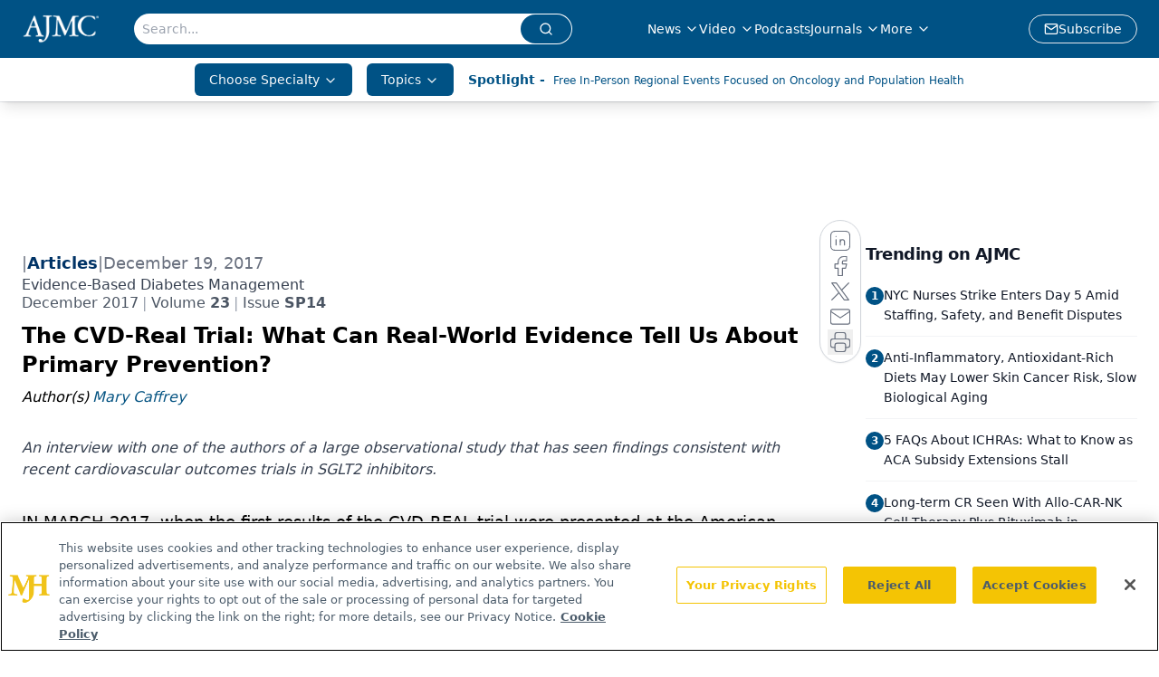

--- FILE ---
content_type: text/html; charset=utf-8
request_url: https://www.google.com/recaptcha/api2/aframe
body_size: 175
content:
<!DOCTYPE HTML><html><head><meta http-equiv="content-type" content="text/html; charset=UTF-8"></head><body><script nonce="MIkybPryRKPPZNWneQUICg">/** Anti-fraud and anti-abuse applications only. See google.com/recaptcha */ try{var clients={'sodar':'https://pagead2.googlesyndication.com/pagead/sodar?'};window.addEventListener("message",function(a){try{if(a.source===window.parent){var b=JSON.parse(a.data);var c=clients[b['id']];if(c){var d=document.createElement('img');d.src=c+b['params']+'&rc='+(localStorage.getItem("rc::a")?sessionStorage.getItem("rc::b"):"");window.document.body.appendChild(d);sessionStorage.setItem("rc::e",parseInt(sessionStorage.getItem("rc::e")||0)+1);localStorage.setItem("rc::h",'1768811403597');}}}catch(b){}});window.parent.postMessage("_grecaptcha_ready", "*");}catch(b){}</script></body></html>

--- FILE ---
content_type: application/javascript
request_url: https://api.lightboxcdn.com/z9gd/43371/www.ajmc.com/jsonp/z?cb=1768811392464&dre=l&callback=jQuery112408202931748427993_1768811392455&_=1768811392456
body_size: 1193
content:
jQuery112408202931748427993_1768811392455({"success":true,"response":"[base64]","dre":"l"});

--- FILE ---
content_type: application/javascript; charset=utf-8
request_url: https://www.ajmc.com/_astro/lib.CJN_2H5J.js
body_size: 12910
content:
import{r as dr}from"./index.yBjzXJbu.js";var d={},fe={exports:{}},cr=fe.exports,bi;function br(){return bi||(bi=1,function(ge,P){(function(h,T){var L="1.0.40",E="",he="?",M="function",Y="undefined",N="object",j="string",we="major",a="model",l="name",t="type",o="vendor",u="version",W="architecture",Z="console",m="mobile",v="tablet",V="smarttv",B="wearable",K="embedded",J=500,ae="Amazon",k="Apple",Q="ASUS",ye="BlackBerry",oe="Browser",se="Chrome",Ce="Edge",le="Firefox",G="Google",Oe="Huawei",S="LG",A="Microsoft",R="Motorola",$="Opera",ee="Samsung",Te="Sharp",c="Sony",ie="Xiaomi",re="Zebra",Ee="Facebook",me="Chromium OS",Se="Mac OS",xe=" Browser",Ie=function(p,g){var w={};for(var O in p)g[O]&&g[O].length%2===0?w[O]=g[O].concat(p[O]):w[O]=p[O];return w},ue=function(p){for(var g={},w=0;w<p.length;w++)g[p[w].toUpperCase()]=p[w];return g},Pe=function(p,g){return typeof p===j?z(g).indexOf(z(p))!==-1:!1},z=function(p){return p.toLowerCase()},ke=function(p){return typeof p===j?p.replace(/[^\d\.]/g,E).split(".")[0]:T},de=function(p,g){if(typeof p===j)return p=p.replace(/^\s\s*/,E),typeof g===Y?p:p.substring(0,J)},X=function(p,g){for(var w=0,O,F,_,y,b,U;w<g.length&&!b;){var ce=g[w],te=g[w+1];for(O=F=0;O<ce.length&&!b&&ce[O];)if(b=ce[O++].exec(p),b)for(_=0;_<te.length;_++)U=b[++F],y=te[_],typeof y===N&&y.length>0?y.length===2?typeof y[1]==M?this[y[0]]=y[1].call(this,U):this[y[0]]=y[1]:y.length===3?typeof y[1]===M&&!(y[1].exec&&y[1].test)?this[y[0]]=U?y[1].call(this,U,y[2]):T:this[y[0]]=U?U.replace(y[1],y[2]):T:y.length===4&&(this[y[0]]=U?y[3].call(this,U.replace(y[1],y[2])):T):this[y]=U||T;w+=2}},q=function(p,g){for(var w in g)if(typeof g[w]===N&&g[w].length>0){for(var O=0;O<g[w].length;O++)if(Pe(g[w][O],p))return w===he?T:w}else if(Pe(g[w],p))return w===he?T:w;return g.hasOwnProperty("*")?g["*"]:p},Ae={"1.0":"/8",1.2:"/1",1.3:"/3","2.0":"/412","2.0.2":"/416","2.0.3":"/417","2.0.4":"/419","?":"/"},ve={ME:"4.90","NT 3.11":"NT3.51","NT 4.0":"NT4.0",2e3:"NT 5.0",XP:["NT 5.1","NT 5.2"],Vista:"NT 6.0",7:"NT 6.1",8:"NT 6.2",8.1:"NT 6.3",10:["NT 6.4","NT 10.0"],RT:"ARM"},pe={browser:[[/\b(?:crmo|crios)\/([\w\.]+)/i],[u,[l,"Chrome"]],[/edg(?:e|ios|a)?\/([\w\.]+)/i],[u,[l,"Edge"]],[/(opera mini)\/([-\w\.]+)/i,/(opera [mobiletab]{3,6})\b.+version\/([-\w\.]+)/i,/(opera)(?:.+version\/|[\/ ]+)([\w\.]+)/i],[l,u],[/opios[\/ ]+([\w\.]+)/i],[u,[l,$+" Mini"]],[/\bop(?:rg)?x\/([\w\.]+)/i],[u,[l,$+" GX"]],[/\bopr\/([\w\.]+)/i],[u,[l,$]],[/\bb[ai]*d(?:uhd|[ub]*[aekoprswx]{5,6})[\/ ]?([\w\.]+)/i],[u,[l,"Baidu"]],[/\b(?:mxbrowser|mxios|myie2)\/?([-\w\.]*)\b/i],[u,[l,"Maxthon"]],[/(kindle)\/([\w\.]+)/i,/(lunascape|maxthon|netfront|jasmine|blazer|sleipnir)[\/ ]?([\w\.]*)/i,/(avant|iemobile|slim(?:browser|boat|jet))[\/ ]?([\d\.]*)/i,/(?:ms|\()(ie) ([\w\.]+)/i,/(flock|rockmelt|midori|epiphany|silk|skyfire|ovibrowser|bolt|iron|vivaldi|iridium|phantomjs|bowser|qupzilla|falkon|rekonq|puffin|brave|whale(?!.+naver)|qqbrowserlite|duckduckgo|klar|helio|(?=comodo_)?dragon)\/([-\w\.]+)/i,/(heytap|ovi|115)browser\/([\d\.]+)/i,/(weibo)__([\d\.]+)/i],[l,u],[/quark(?:pc)?\/([-\w\.]+)/i],[u,[l,"Quark"]],[/\bddg\/([\w\.]+)/i],[u,[l,"DuckDuckGo"]],[/(?:\buc? ?browser|(?:juc.+)ucweb)[\/ ]?([\w\.]+)/i],[u,[l,"UC"+oe]],[/microm.+\bqbcore\/([\w\.]+)/i,/\bqbcore\/([\w\.]+).+microm/i,/micromessenger\/([\w\.]+)/i],[u,[l,"WeChat"]],[/konqueror\/([\w\.]+)/i],[u,[l,"Konqueror"]],[/trident.+rv[: ]([\w\.]{1,9})\b.+like gecko/i],[u,[l,"IE"]],[/ya(?:search)?browser\/([\w\.]+)/i],[u,[l,"Yandex"]],[/slbrowser\/([\w\.]+)/i],[u,[l,"Smart Lenovo "+oe]],[/(avast|avg)\/([\w\.]+)/i],[[l,/(.+)/,"$1 Secure "+oe],u],[/\bfocus\/([\w\.]+)/i],[u,[l,le+" Focus"]],[/\bopt\/([\w\.]+)/i],[u,[l,$+" Touch"]],[/coc_coc\w+\/([\w\.]+)/i],[u,[l,"Coc Coc"]],[/dolfin\/([\w\.]+)/i],[u,[l,"Dolphin"]],[/coast\/([\w\.]+)/i],[u,[l,$+" Coast"]],[/miuibrowser\/([\w\.]+)/i],[u,[l,"MIUI"+xe]],[/fxios\/([\w\.-]+)/i],[u,[l,le]],[/\bqihoobrowser\/?([\w\.]*)/i],[u,[l,"360"]],[/\b(qq)\/([\w\.]+)/i],[[l,/(.+)/,"$1Browser"],u],[/(oculus|sailfish|huawei|vivo|pico)browser\/([\w\.]+)/i],[[l,/(.+)/,"$1"+xe],u],[/samsungbrowser\/([\w\.]+)/i],[u,[l,ee+" Internet"]],[/metasr[\/ ]?([\d\.]+)/i],[u,[l,"Sogou Explorer"]],[/(sogou)mo\w+\/([\d\.]+)/i],[[l,"Sogou Mobile"],u],[/(electron)\/([\w\.]+) safari/i,/(tesla)(?: qtcarbrowser|\/(20\d\d\.[-\w\.]+))/i,/m?(qqbrowser|2345(?=browser|chrome|explorer))\w*[\/ ]?v?([\w\.]+)/i],[l,u],[/(lbbrowser|rekonq)/i,/\[(linkedin)app\]/i],[l],[/ome\/([\w\.]+) \w* ?(iron) saf/i,/ome\/([\w\.]+).+qihu (360)[es]e/i],[u,l],[/((?:fban\/fbios|fb_iab\/fb4a)(?!.+fbav)|;fbav\/([\w\.]+);)/i],[[l,Ee],u],[/(Klarna)\/([\w\.]+)/i,/(kakao(?:talk|story))[\/ ]([\w\.]+)/i,/(naver)\(.*?(\d+\.[\w\.]+).*\)/i,/safari (line)\/([\w\.]+)/i,/\b(line)\/([\w\.]+)\/iab/i,/(alipay)client\/([\w\.]+)/i,/(twitter)(?:and| f.+e\/([\w\.]+))/i,/(chromium|instagram|snapchat)[\/ ]([-\w\.]+)/i],[l,u],[/\bgsa\/([\w\.]+) .*safari\//i],[u,[l,"GSA"]],[/musical_ly(?:.+app_?version\/|_)([\w\.]+)/i],[u,[l,"TikTok"]],[/headlesschrome(?:\/([\w\.]+)| )/i],[u,[l,se+" Headless"]],[/ wv\).+(chrome)\/([\w\.]+)/i],[[l,se+" WebView"],u],[/droid.+ version\/([\w\.]+)\b.+(?:mobile safari|safari)/i],[u,[l,"Android "+oe]],[/(chrome|omniweb|arora|[tizenoka]{5} ?browser)\/v?([\w\.]+)/i],[l,u],[/version\/([\w\.\,]+) .*mobile\/\w+ (safari)/i],[u,[l,"Mobile Safari"]],[/version\/([\w(\.|\,)]+) .*(mobile ?safari|safari)/i],[u,l],[/webkit.+?(mobile ?safari|safari)(\/[\w\.]+)/i],[l,[u,q,Ae]],[/(webkit|khtml)\/([\w\.]+)/i],[l,u],[/(navigator|netscape\d?)\/([-\w\.]+)/i],[[l,"Netscape"],u],[/(wolvic|librewolf)\/([\w\.]+)/i],[l,u],[/mobile vr; rv:([\w\.]+)\).+firefox/i],[u,[l,le+" Reality"]],[/ekiohf.+(flow)\/([\w\.]+)/i,/(swiftfox)/i,/(icedragon|iceweasel|camino|chimera|fennec|maemo browser|minimo|conkeror)[\/ ]?([\w\.\+]+)/i,/(seamonkey|k-meleon|icecat|iceape|firebird|phoenix|palemoon|basilisk|waterfox)\/([-\w\.]+)$/i,/(firefox)\/([\w\.]+)/i,/(mozilla)\/([\w\.]+) .+rv\:.+gecko\/\d+/i,/(polaris|lynx|dillo|icab|doris|amaya|w3m|netsurf|obigo|mosaic|(?:go|ice|up)[\. ]?browser)[-\/ ]?v?([\w\.]+)/i,/(links) \(([\w\.]+)/i],[l,[u,/_/g,"."]],[/(cobalt)\/([\w\.]+)/i],[l,[u,/master.|lts./,""]]],cpu:[[/(?:(amd|x(?:(?:86|64)[-_])?|wow|win)64)[;\)]/i],[[W,"amd64"]],[/(ia32(?=;))/i],[[W,z]],[/((?:i[346]|x)86)[;\)]/i],[[W,"ia32"]],[/\b(aarch64|arm(v?8e?l?|_?64))\b/i],[[W,"arm64"]],[/\b(arm(?:v[67])?ht?n?[fl]p?)\b/i],[[W,"armhf"]],[/windows (ce|mobile); ppc;/i],[[W,"arm"]],[/((?:ppc|powerpc)(?:64)?)(?: mac|;|\))/i],[[W,/ower/,E,z]],[/(sun4\w)[;\)]/i],[[W,"sparc"]],[/((?:avr32|ia64(?=;))|68k(?=\))|\barm(?=v(?:[1-7]|[5-7]1)l?|;|eabi)|(?=atmel )avr|(?:irix|mips|sparc)(?:64)?\b|pa-risc)/i],[[W,z]]],device:[[/\b(sch-i[89]0\d|shw-m380s|sm-[ptx]\w{2,4}|gt-[pn]\d{2,4}|sgh-t8[56]9|nexus 10)/i],[a,[o,ee],[t,v]],[/\b((?:s[cgp]h|gt|sm)-(?![lr])\w+|sc[g-]?[\d]+a?|galaxy nexus)/i,/samsung[- ]((?!sm-[lr])[-\w]+)/i,/sec-(sgh\w+)/i],[a,[o,ee],[t,m]],[/(?:\/|\()(ip(?:hone|od)[\w, ]*)(?:\/|;)/i],[a,[o,k],[t,m]],[/\((ipad);[-\w\),; ]+apple/i,/applecoremedia\/[\w\.]+ \((ipad)/i,/\b(ipad)\d\d?,\d\d?[;\]].+ios/i],[a,[o,k],[t,v]],[/(macintosh);/i],[a,[o,k]],[/\b(sh-?[altvz]?\d\d[a-ekm]?)/i],[a,[o,Te],[t,m]],[/(?:honor)([-\w ]+)[;\)]/i],[a,[o,"Honor"],[t,m]],[/\b((?:ag[rs][23]?|bah2?|sht?|btv)-a?[lw]\d{2})\b(?!.+d\/s)/i],[a,[o,Oe],[t,v]],[/(?:huawei)([-\w ]+)[;\)]/i,/\b(nexus 6p|\w{2,4}e?-[atu]?[ln][\dx][012359c][adn]?)\b(?!.+d\/s)/i],[a,[o,Oe],[t,m]],[/\b(poco[\w ]+|m2\d{3}j\d\d[a-z]{2})(?: bui|\))/i,/\b; (\w+) build\/hm\1/i,/\b(hm[-_ ]?note?[_ ]?(?:\d\w)?) bui/i,/\b(redmi[\-_ ]?(?:note|k)?[\w_ ]+)(?: bui|\))/i,/oid[^\)]+; (m?[12][0-389][01]\w{3,6}[c-y])( bui|; wv|\))/i,/\b(mi[-_ ]?(?:a\d|one|one[_ ]plus|note lte|max|cc)?[_ ]?(?:\d?\w?)[_ ]?(?:plus|se|lite|pro)?)(?: bui|\))/i],[[a,/_/g," "],[o,ie],[t,m]],[/oid[^\)]+; (2\d{4}(283|rpbf)[cgl])( bui|\))/i,/\b(mi[-_ ]?(?:pad)(?:[\w_ ]+))(?: bui|\))/i],[[a,/_/g," "],[o,ie],[t,v]],[/; (\w+) bui.+ oppo/i,/\b(cph[12]\d{3}|p(?:af|c[al]|d\w|e[ar])[mt]\d0|x9007|a101op)\b/i],[a,[o,"OPPO"],[t,m]],[/\b(opd2\d{3}a?) bui/i],[a,[o,"OPPO"],[t,v]],[/vivo (\w+)(?: bui|\))/i,/\b(v[12]\d{3}\w?[at])(?: bui|;)/i],[a,[o,"Vivo"],[t,m]],[/\b(rmx[1-3]\d{3})(?: bui|;|\))/i],[a,[o,"Realme"],[t,m]],[/\b(milestone|droid(?:[2-4x]| (?:bionic|x2|pro|razr))?:?( 4g)?)\b[\w ]+build\//i,/\bmot(?:orola)?[- ](\w*)/i,/((?:moto[\w\(\) ]+|xt\d{3,4}|nexus 6)(?= bui|\)))/i],[a,[o,R],[t,m]],[/\b(mz60\d|xoom[2 ]{0,2}) build\//i],[a,[o,R],[t,v]],[/((?=lg)?[vl]k\-?\d{3}) bui| 3\.[-\w; ]{10}lg?-([06cv9]{3,4})/i],[a,[o,S],[t,v]],[/(lm(?:-?f100[nv]?|-[\w\.]+)(?= bui|\))|nexus [45])/i,/\blg[-e;\/ ]+((?!browser|netcast|android tv)\w+)/i,/\blg-?([\d\w]+) bui/i],[a,[o,S],[t,m]],[/(ideatab[-\w ]+)/i,/lenovo ?(s[56]000[-\w]+|tab(?:[\w ]+)|yt[-\d\w]{6}|tb[-\d\w]{6})/i],[a,[o,"Lenovo"],[t,v]],[/(?:maemo|nokia).*(n900|lumia \d+)/i,/nokia[-_ ]?([-\w\.]*)/i],[[a,/_/g," "],[o,"Nokia"],[t,m]],[/(pixel c)\b/i],[a,[o,G],[t,v]],[/droid.+; (pixel[\daxl ]{0,6})(?: bui|\))/i],[a,[o,G],[t,m]],[/droid.+; (a?\d[0-2]{2}so|[c-g]\d{4}|so[-gl]\w+|xq-a\w[4-7][12])(?= bui|\).+chrome\/(?![1-6]{0,1}\d\.))/i],[a,[o,c],[t,m]],[/sony tablet [ps]/i,/\b(?:sony)?sgp\w+(?: bui|\))/i],[[a,"Xperia Tablet"],[o,c],[t,v]],[/ (kb2005|in20[12]5|be20[12][59])\b/i,/(?:one)?(?:plus)? (a\d0\d\d)(?: b|\))/i],[a,[o,"OnePlus"],[t,m]],[/(alexa)webm/i,/(kf[a-z]{2}wi|aeo(?!bc)\w\w)( bui|\))/i,/(kf[a-z]+)( bui|\)).+silk\//i],[a,[o,ae],[t,v]],[/((?:sd|kf)[0349hijorstuw]+)( bui|\)).+silk\//i],[[a,/(.+)/g,"Fire Phone $1"],[o,ae],[t,m]],[/(playbook);[-\w\),; ]+(rim)/i],[a,o,[t,v]],[/\b((?:bb[a-f]|st[hv])100-\d)/i,/\(bb10; (\w+)/i],[a,[o,ye],[t,m]],[/(?:\b|asus_)(transfo[prime ]{4,10} \w+|eeepc|slider \w+|nexus 7|padfone|p00[cj])/i],[a,[o,Q],[t,v]],[/ (z[bes]6[027][012][km][ls]|zenfone \d\w?)\b/i],[a,[o,Q],[t,m]],[/(nexus 9)/i],[a,[o,"HTC"],[t,v]],[/(htc)[-;_ ]{1,2}([\w ]+(?=\)| bui)|\w+)/i,/(zte)[- ]([\w ]+?)(?: bui|\/|\))/i,/(alcatel|geeksphone|nexian|panasonic(?!(?:;|\.))|sony(?!-bra))[-_ ]?([-\w]*)/i],[o,[a,/_/g," "],[t,m]],[/droid [\w\.]+; ((?:8[14]9[16]|9(?:0(?:48|60|8[01])|1(?:3[27]|66)|2(?:6[69]|9[56])|466))[gqswx])\w*(\)| bui)/i],[a,[o,"TCL"],[t,v]],[/(itel) ((\w+))/i],[[o,z],a,[t,q,{tablet:["p10001l","w7001"],"*":"mobile"}]],[/droid.+; ([ab][1-7]-?[0178a]\d\d?)/i],[a,[o,"Acer"],[t,v]],[/droid.+; (m[1-5] note) bui/i,/\bmz-([-\w]{2,})/i],[a,[o,"Meizu"],[t,m]],[/; ((?:power )?armor(?:[\w ]{0,8}))(?: bui|\))/i],[a,[o,"Ulefone"],[t,m]],[/; (energy ?\w+)(?: bui|\))/i,/; energizer ([\w ]+)(?: bui|\))/i],[a,[o,"Energizer"],[t,m]],[/; cat (b35);/i,/; (b15q?|s22 flip|s48c|s62 pro)(?: bui|\))/i],[a,[o,"Cat"],[t,m]],[/((?:new )?andromax[\w- ]+)(?: bui|\))/i],[a,[o,"Smartfren"],[t,m]],[/droid.+; (a(?:015|06[35]|142p?))/i],[a,[o,"Nothing"],[t,m]],[/(blackberry|benq|palm(?=\-)|sonyericsson|acer|asus|dell|meizu|motorola|polytron|infinix|tecno|micromax|advan)[-_ ]?([-\w]*)/i,/; (imo) ((?!tab)[\w ]+?)(?: bui|\))/i,/(hp) ([\w ]+\w)/i,/(asus)-?(\w+)/i,/(microsoft); (lumia[\w ]+)/i,/(lenovo)[-_ ]?([-\w]+)/i,/(jolla)/i,/(oppo) ?([\w ]+) bui/i],[o,a,[t,m]],[/(imo) (tab \w+)/i,/(kobo)\s(ereader|touch)/i,/(archos) (gamepad2?)/i,/(hp).+(touchpad(?!.+tablet)|tablet)/i,/(kindle)\/([\w\.]+)/i,/(nook)[\w ]+build\/(\w+)/i,/(dell) (strea[kpr\d ]*[\dko])/i,/(le[- ]+pan)[- ]+(\w{1,9}) bui/i,/(trinity)[- ]*(t\d{3}) bui/i,/(gigaset)[- ]+(q\w{1,9}) bui/i,/(vodafone) ([\w ]+)(?:\)| bui)/i],[o,a,[t,v]],[/(surface duo)/i],[a,[o,A],[t,v]],[/droid [\d\.]+; (fp\du?)(?: b|\))/i],[a,[o,"Fairphone"],[t,m]],[/(u304aa)/i],[a,[o,"AT&T"],[t,m]],[/\bsie-(\w*)/i],[a,[o,"Siemens"],[t,m]],[/\b(rct\w+) b/i],[a,[o,"RCA"],[t,v]],[/\b(venue[\d ]{2,7}) b/i],[a,[o,"Dell"],[t,v]],[/\b(q(?:mv|ta)\w+) b/i],[a,[o,"Verizon"],[t,v]],[/\b(?:barnes[& ]+noble |bn[rt])([\w\+ ]*) b/i],[a,[o,"Barnes & Noble"],[t,v]],[/\b(tm\d{3}\w+) b/i],[a,[o,"NuVision"],[t,v]],[/\b(k88) b/i],[a,[o,"ZTE"],[t,v]],[/\b(nx\d{3}j) b/i],[a,[o,"ZTE"],[t,m]],[/\b(gen\d{3}) b.+49h/i],[a,[o,"Swiss"],[t,m]],[/\b(zur\d{3}) b/i],[a,[o,"Swiss"],[t,v]],[/\b((zeki)?tb.*\b) b/i],[a,[o,"Zeki"],[t,v]],[/\b([yr]\d{2}) b/i,/\b(dragon[- ]+touch |dt)(\w{5}) b/i],[[o,"Dragon Touch"],a,[t,v]],[/\b(ns-?\w{0,9}) b/i],[a,[o,"Insignia"],[t,v]],[/\b((nxa|next)-?\w{0,9}) b/i],[a,[o,"NextBook"],[t,v]],[/\b(xtreme\_)?(v(1[045]|2[015]|[3469]0|7[05])) b/i],[[o,"Voice"],a,[t,m]],[/\b(lvtel\-)?(v1[12]) b/i],[[o,"LvTel"],a,[t,m]],[/\b(ph-1) /i],[a,[o,"Essential"],[t,m]],[/\b(v(100md|700na|7011|917g).*\b) b/i],[a,[o,"Envizen"],[t,v]],[/\b(trio[-\w\. ]+) b/i],[a,[o,"MachSpeed"],[t,v]],[/\btu_(1491) b/i],[a,[o,"Rotor"],[t,v]],[/(shield[\w ]+) b/i],[a,[o,"Nvidia"],[t,v]],[/(sprint) (\w+)/i],[o,a,[t,m]],[/(kin\.[onetw]{3})/i],[[a,/\./g," "],[o,A],[t,m]],[/droid.+; (cc6666?|et5[16]|mc[239][23]x?|vc8[03]x?)\)/i],[a,[o,re],[t,v]],[/droid.+; (ec30|ps20|tc[2-8]\d[kx])\)/i],[a,[o,re],[t,m]],[/smart-tv.+(samsung)/i],[o,[t,V]],[/hbbtv.+maple;(\d+)/i],[[a,/^/,"SmartTV"],[o,ee],[t,V]],[/(nux; netcast.+smarttv|lg (netcast\.tv-201\d|android tv))/i],[[o,S],[t,V]],[/(apple) ?tv/i],[o,[a,k+" TV"],[t,V]],[/crkey/i],[[a,se+"cast"],[o,G],[t,V]],[/droid.+aft(\w+)( bui|\))/i],[a,[o,ae],[t,V]],[/\(dtv[\);].+(aquos)/i,/(aquos-tv[\w ]+)\)/i],[a,[o,Te],[t,V]],[/(bravia[\w ]+)( bui|\))/i],[a,[o,c],[t,V]],[/(mitv-\w{5}) bui/i],[a,[o,ie],[t,V]],[/Hbbtv.*(technisat) (.*);/i],[o,a,[t,V]],[/\b(roku)[\dx]*[\)\/]((?:dvp-)?[\d\.]*)/i,/hbbtv\/\d+\.\d+\.\d+ +\([\w\+ ]*; *([\w\d][^;]*);([^;]*)/i],[[o,de],[a,de],[t,V]],[/\b(android tv|smart[- ]?tv|opera tv|tv; rv:)\b/i],[[t,V]],[/(ouya)/i,/(nintendo) ([wids3utch]+)/i],[o,a,[t,Z]],[/droid.+; (shield) bui/i],[a,[o,"Nvidia"],[t,Z]],[/(playstation [345portablevi]+)/i],[a,[o,c],[t,Z]],[/\b(xbox(?: one)?(?!; xbox))[\); ]/i],[a,[o,A],[t,Z]],[/\b(sm-[lr]\d\d[05][fnuw]?s?)\b/i],[a,[o,ee],[t,B]],[/((pebble))app/i],[o,a,[t,B]],[/(watch)(?: ?os[,\/]|\d,\d\/)[\d\.]+/i],[a,[o,k],[t,B]],[/droid.+; (glass) \d/i],[a,[o,G],[t,B]],[/droid.+; (wt63?0{2,3})\)/i],[a,[o,re],[t,B]],[/droid.+; (glass) \d/i],[a,[o,G],[t,B]],[/(pico) (4|neo3(?: link|pro)?)/i],[o,a,[t,B]],[/; (quest( \d| pro)?)/i],[a,[o,Ee],[t,B]],[/(tesla)(?: qtcarbrowser|\/[-\w\.]+)/i],[o,[t,K]],[/(aeobc)\b/i],[a,[o,ae],[t,K]],[/droid .+?; ([^;]+?)(?: bui|; wv\)|\) applew).+? mobile safari/i],[a,[t,m]],[/droid .+?; ([^;]+?)(?: bui|\) applew).+?(?! mobile) safari/i],[a,[t,v]],[/\b((tablet|tab)[;\/]|focus\/\d(?!.+mobile))/i],[[t,v]],[/(phone|mobile(?:[;\/]| [ \w\/\.]*safari)|pda(?=.+windows ce))/i],[[t,m]],[/(android[-\w\. ]{0,9});.+buil/i],[a,[o,"Generic"]]],engine:[[/windows.+ edge\/([\w\.]+)/i],[u,[l,Ce+"HTML"]],[/(arkweb)\/([\w\.]+)/i],[l,u],[/webkit\/537\.36.+chrome\/(?!27)([\w\.]+)/i],[u,[l,"Blink"]],[/(presto)\/([\w\.]+)/i,/(webkit|trident|netfront|netsurf|amaya|lynx|w3m|goanna|servo)\/([\w\.]+)/i,/ekioh(flow)\/([\w\.]+)/i,/(khtml|tasman|links)[\/ ]\(?([\w\.]+)/i,/(icab)[\/ ]([23]\.[\d\.]+)/i,/\b(libweb)/i],[l,u],[/rv\:([\w\.]{1,9})\b.+(gecko)/i],[u,l]],os:[[/microsoft (windows) (vista|xp)/i],[l,u],[/(windows (?:phone(?: os)?|mobile))[\/ ]?([\d\.\w ]*)/i],[l,[u,q,ve]],[/windows nt 6\.2; (arm)/i,/windows[\/ ]?([ntce\d\. ]+\w)(?!.+xbox)/i,/(?:win(?=3|9|n)|win 9x )([nt\d\.]+)/i],[[u,q,ve],[l,"Windows"]],[/ip[honead]{2,4}\b(?:.*os ([\w]+) like mac|; opera)/i,/(?:ios;fbsv\/|iphone.+ios[\/ ])([\d\.]+)/i,/cfnetwork\/.+darwin/i],[[u,/_/g,"."],[l,"iOS"]],[/(mac os x) ?([\w\. ]*)/i,/(macintosh|mac_powerpc\b)(?!.+haiku)/i],[[l,Se],[u,/_/g,"."]],[/droid ([\w\.]+)\b.+(android[- ]x86|harmonyos)/i],[u,l],[/(android|webos|qnx|bada|rim tablet os|maemo|meego|sailfish|openharmony)[-\/ ]?([\w\.]*)/i,/(blackberry)\w*\/([\w\.]*)/i,/(tizen|kaios)[\/ ]([\w\.]+)/i,/\((series40);/i],[l,u],[/\(bb(10);/i],[u,[l,ye]],[/(?:symbian ?os|symbos|s60(?=;)|series60)[-\/ ]?([\w\.]*)/i],[u,[l,"Symbian"]],[/mozilla\/[\d\.]+ \((?:mobile|tablet|tv|mobile; [\w ]+); rv:.+ gecko\/([\w\.]+)/i],[u,[l,le+" OS"]],[/web0s;.+rt(tv)/i,/\b(?:hp)?wos(?:browser)?\/([\w\.]+)/i],[u,[l,"webOS"]],[/watch(?: ?os[,\/]|\d,\d\/)([\d\.]+)/i],[u,[l,"watchOS"]],[/crkey\/([\d\.]+)/i],[u,[l,se+"cast"]],[/(cros) [\w]+(?:\)| ([\w\.]+)\b)/i],[[l,me],u],[/panasonic;(viera)/i,/(netrange)mmh/i,/(nettv)\/(\d+\.[\w\.]+)/i,/(nintendo|playstation) ([wids345portablevuch]+)/i,/(xbox); +xbox ([^\);]+)/i,/\b(joli|palm)\b ?(?:os)?\/?([\w\.]*)/i,/(mint)[\/\(\) ]?(\w*)/i,/(mageia|vectorlinux)[; ]/i,/([kxln]?ubuntu|debian|suse|opensuse|gentoo|arch(?= linux)|slackware|fedora|mandriva|centos|pclinuxos|red ?hat|zenwalk|linpus|raspbian|plan 9|minix|risc os|contiki|deepin|manjaro|elementary os|sabayon|linspire)(?: gnu\/linux)?(?: enterprise)?(?:[- ]linux)?(?:-gnu)?[-\/ ]?(?!chrom|package)([-\w\.]*)/i,/(hurd|linux) ?([\w\.]*)/i,/(gnu) ?([\w\.]*)/i,/\b([-frentopcghs]{0,5}bsd|dragonfly)[\/ ]?(?!amd|[ix346]{1,2}86)([\w\.]*)/i,/(haiku) (\w+)/i],[l,u],[/(sunos) ?([\w\.\d]*)/i],[[l,"Solaris"],u],[/((?:open)?solaris)[-\/ ]?([\w\.]*)/i,/(aix) ((\d)(?=\.|\)| )[\w\.])*/i,/\b(beos|os\/2|amigaos|morphos|openvms|fuchsia|hp-ux|serenityos)/i,/(unix) ?([\w\.]*)/i],[l,u]]},C=function(p,g){if(typeof p===N&&(g=p,p=T),!(this instanceof C))return new C(p,g).getResult();var w=typeof h!==Y&&h.navigator?h.navigator:T,O=p||(w&&w.userAgent?w.userAgent:E),F=w&&w.userAgentData?w.userAgentData:T,_=g?Ie(pe,g):pe,y=w&&w.userAgent==O;return this.getBrowser=function(){var b={};return b[l]=T,b[u]=T,X.call(b,O,_.browser),b[we]=ke(b[u]),y&&w&&w.brave&&typeof w.brave.isBrave==M&&(b[l]="Brave"),b},this.getCPU=function(){var b={};return b[W]=T,X.call(b,O,_.cpu),b},this.getDevice=function(){var b={};return b[o]=T,b[a]=T,b[t]=T,X.call(b,O,_.device),y&&!b[t]&&F&&F.mobile&&(b[t]=m),y&&b[a]=="Macintosh"&&w&&typeof w.standalone!==Y&&w.maxTouchPoints&&w.maxTouchPoints>2&&(b[a]="iPad",b[t]=v),b},this.getEngine=function(){var b={};return b[l]=T,b[u]=T,X.call(b,O,_.engine),b},this.getOS=function(){var b={};return b[l]=T,b[u]=T,X.call(b,O,_.os),y&&!b[l]&&F&&F.platform&&F.platform!="Unknown"&&(b[l]=F.platform.replace(/chrome os/i,me).replace(/macos/i,Se)),b},this.getResult=function(){return{ua:this.getUA(),browser:this.getBrowser(),engine:this.getEngine(),os:this.getOS(),device:this.getDevice(),cpu:this.getCPU()}},this.getUA=function(){return O},this.setUA=function(b){return O=typeof b===j&&b.length>J?de(b,J):b,this},this.setUA(O),this};C.VERSION=L,C.BROWSER=ue([l,u,we]),C.CPU=ue([W]),C.DEVICE=ue([a,o,t,Z,m,V,v,B,K]),C.ENGINE=C.OS=ue([l,u]),ge.exports&&(P=ge.exports=C),P.UAParser=C;var H=typeof h!==Y&&(h.jQuery||h.Zepto);if(H&&!H.ua){var ne=new C;H.ua=ne.getResult(),H.ua.get=function(){return ne.getUA()},H.ua.set=function(p){ne.setUA(p);var g=ne.getResult();for(var w in g)H.ua[w]=g[w]}}})(typeof window=="object"?window:cr)}(fe,fe.exports)),fe.exports}var wi;function wr(){if(wi)return d;wi=1,Object.defineProperty(d,"__esModule",{value:!0});function ge(r){return r&&typeof r=="object"&&"default"in r?r.default:r}var P=dr(),h=ge(P),T=br(),L=new T,E=L.getBrowser(),he=L.getCPU(),M=L.getDevice(),Y=L.getEngine(),N=L.getOS(),j=L.getUA(),we=function(e){return L.setUA(e)},a=function(e){if(!e){console.error("No userAgent string was provided");return}var i=new T(e);return{UA:i,browser:i.getBrowser(),cpu:i.getCPU(),device:i.getDevice(),engine:i.getEngine(),os:i.getOS(),ua:i.getUA(),setUserAgent:function(s){return i.setUA(s)}}},l=Object.freeze({ClientUAInstance:L,browser:E,cpu:he,device:M,engine:Y,os:N,ua:j,setUa:we,parseUserAgent:a});function t(r,e){var i=Object.keys(r);if(Object.getOwnPropertySymbols){var n=Object.getOwnPropertySymbols(r);e&&(n=n.filter(function(s){return Object.getOwnPropertyDescriptor(r,s).enumerable})),i.push.apply(i,n)}return i}function o(r){for(var e=1;e<arguments.length;e++){var i=arguments[e]!=null?arguments[e]:{};e%2?t(Object(i),!0).forEach(function(n){v(r,n,i[n])}):Object.getOwnPropertyDescriptors?Object.defineProperties(r,Object.getOwnPropertyDescriptors(i)):t(Object(i)).forEach(function(n){Object.defineProperty(r,n,Object.getOwnPropertyDescriptor(i,n))})}return r}function u(r){"@babel/helpers - typeof";return typeof Symbol=="function"&&typeof Symbol.iterator=="symbol"?u=function(e){return typeof e}:u=function(e){return e&&typeof Symbol=="function"&&e.constructor===Symbol&&e!==Symbol.prototype?"symbol":typeof e},u(r)}function W(r,e){if(!(r instanceof e))throw new TypeError("Cannot call a class as a function")}function Z(r,e){for(var i=0;i<e.length;i++){var n=e[i];n.enumerable=n.enumerable||!1,n.configurable=!0,"value"in n&&(n.writable=!0),Object.defineProperty(r,n.key,n)}}function m(r,e,i){return e&&Z(r.prototype,e),r}function v(r,e,i){return e in r?Object.defineProperty(r,e,{value:i,enumerable:!0,configurable:!0,writable:!0}):r[e]=i,r}function V(){return V=Object.assign||function(r){for(var e=1;e<arguments.length;e++){var i=arguments[e];for(var n in i)Object.prototype.hasOwnProperty.call(i,n)&&(r[n]=i[n])}return r},V.apply(this,arguments)}function B(r,e){if(typeof e!="function"&&e!==null)throw new TypeError("Super expression must either be null or a function");r.prototype=Object.create(e&&e.prototype,{constructor:{value:r,writable:!0,configurable:!0}}),e&&J(r,e)}function K(r){return K=Object.setPrototypeOf?Object.getPrototypeOf:function(i){return i.__proto__||Object.getPrototypeOf(i)},K(r)}function J(r,e){return J=Object.setPrototypeOf||function(n,s){return n.__proto__=s,n},J(r,e)}function ae(r,e){if(r==null)return{};var i={},n=Object.keys(r),s,f;for(f=0;f<n.length;f++)s=n[f],!(e.indexOf(s)>=0)&&(i[s]=r[s]);return i}function k(r,e){if(r==null)return{};var i=ae(r,e),n,s;if(Object.getOwnPropertySymbols){var f=Object.getOwnPropertySymbols(r);for(s=0;s<f.length;s++)n=f[s],!(e.indexOf(n)>=0)&&Object.prototype.propertyIsEnumerable.call(r,n)&&(i[n]=r[n])}return i}function Q(r){if(r===void 0)throw new ReferenceError("this hasn't been initialised - super() hasn't been called");return r}function ye(r,e){if(e&&(typeof e=="object"||typeof e=="function"))return e;if(e!==void 0)throw new TypeError("Derived constructors may only return object or undefined");return Q(r)}function oe(r,e){return se(r)||Ce(r,e)||le(r,e)||Oe()}function se(r){if(Array.isArray(r))return r}function Ce(r,e){var i=r==null?null:typeof Symbol<"u"&&r[Symbol.iterator]||r["@@iterator"];if(i!=null){var n=[],s=!0,f=!1,x,I;try{for(i=i.call(r);!(s=(x=i.next()).done)&&(n.push(x.value),!(e&&n.length===e));s=!0);}catch(Ve){f=!0,I=Ve}finally{try{!s&&i.return!=null&&i.return()}finally{if(f)throw I}}return n}}function le(r,e){if(r){if(typeof r=="string")return G(r,e);var i=Object.prototype.toString.call(r).slice(8,-1);if(i==="Object"&&r.constructor&&(i=r.constructor.name),i==="Map"||i==="Set")return Array.from(r);if(i==="Arguments"||/^(?:Ui|I)nt(?:8|16|32)(?:Clamped)?Array$/.test(i))return G(r,e)}}function G(r,e){(e==null||e>r.length)&&(e=r.length);for(var i=0,n=new Array(e);i<e;i++)n[i]=r[i];return n}function Oe(){throw new TypeError(`Invalid attempt to destructure non-iterable instance.
In order to be iterable, non-array objects must have a [Symbol.iterator]() method.`)}var S={Mobile:"mobile",Tablet:"tablet",SmartTv:"smarttv",Console:"console",Wearable:"wearable",Embedded:"embedded",Browser:void 0},A={Chrome:"Chrome",Firefox:"Firefox",Opera:"Opera",Yandex:"Yandex",Safari:"Safari",InternetExplorer:"Internet Explorer",Edge:"Edge",Chromium:"Chromium",Ie:"IE",MobileSafari:"Mobile Safari",EdgeChromium:"Edge Chromium",MIUI:"MIUI Browser",SamsungBrowser:"Samsung Browser"},R={IOS:"iOS",Android:"Android",WindowsPhone:"Windows Phone",Windows:"Windows",MAC_OS:"Mac OS"},$={isMobile:!1,isTablet:!1,isBrowser:!1,isSmartTV:!1,isConsole:!1,isWearable:!1},ee=function(e){switch(e){case S.Mobile:return{isMobile:!0};case S.Tablet:return{isTablet:!0};case S.SmartTv:return{isSmartTV:!0};case S.Console:return{isConsole:!0};case S.Wearable:return{isWearable:!0};case S.Browser:return{isBrowser:!0};case S.Embedded:return{isEmbedded:!0};default:return $}},Te=function(e){return we(e)},c=function(e){var i=arguments.length>1&&arguments[1]!==void 0?arguments[1]:"none";return e||i},ie=function(){return typeof window<"u"&&(window.navigator||navigator)?window.navigator||navigator:!1},re=function(e){var i=ie();return i&&i.platform&&(i.platform.indexOf(e)!==-1||i.platform==="MacIntel"&&i.maxTouchPoints>1&&!window.MSStream)},Ee=function(e,i,n,s,f){return{isBrowser:e,browserMajorVersion:c(i.major),browserFullVersion:c(i.version),browserName:c(i.name),engineName:c(n.name),engineVersion:c(n.version),osName:c(s.name),osVersion:c(s.version),userAgent:c(f)}},me=function(e,i,n,s){return o({},e,{vendor:c(i.vendor),model:c(i.model),os:c(n.name),osVersion:c(n.version),ua:c(s)})},Se=function(e,i,n,s){return{isSmartTV:e,engineName:c(i.name),engineVersion:c(i.version),osName:c(n.name),osVersion:c(n.version),userAgent:c(s)}},xe=function(e,i,n,s){return{isConsole:e,engineName:c(i.name),engineVersion:c(i.version),osName:c(n.name),osVersion:c(n.version),userAgent:c(s)}},Ie=function(e,i,n,s){return{isWearable:e,engineName:c(i.name),engineVersion:c(i.version),osName:c(n.name),osVersion:c(n.version),userAgent:c(s)}},ue=function(e,i,n,s,f){return{isEmbedded:e,vendor:c(i.vendor),model:c(i.model),engineName:c(n.name),engineVersion:c(n.version),osName:c(s.name),osVersion:c(s.version),userAgent:c(f)}};function Pe(r){var e=r?a(r):l,i=e.device,n=e.browser,s=e.engine,f=e.os,x=e.ua,I=ee(i.type),Ve=I.isBrowser,lr=I.isMobile,ur=I.isTablet,li=I.isSmartTV,ui=I.isConsole,di=I.isWearable,ci=I.isEmbedded;if(Ve)return Ee(Ve,n,s,f,x);if(li)return Se(li,s,f,x);if(ui)return xe(ui,s,f,x);if(lr||ur)return me(I,i,f,x);if(di)return Ie(di,s,f,x);if(ci)return ue(ci,i,s,f,x)}var z=function(e){var i=e.type;return i===S.Mobile},ke=function(e){var i=e.type;return i===S.Tablet},de=function(e){var i=e.type;return i===S.Mobile||i===S.Tablet},X=function(e){var i=e.type;return i===S.SmartTv},q=function(e){var i=e.type;return i===S.Browser},Ae=function(e){var i=e.type;return i===S.Wearable},ve=function(e){var i=e.type;return i===S.Console},pe=function(e){var i=e.type;return i===S.Embedded},C=function(e){var i=e.vendor;return c(i)},H=function(e){var i=e.model;return c(i)},ne=function(e){var i=e.type;return c(i,"browser")},p=function(e){var i=e.name;return i===R.Android},g=function(e){var i=e.name;return i===R.Windows},w=function(e){var i=e.name;return i===R.MAC_OS},O=function(e){var i=e.name;return i===R.WindowsPhone},F=function(e){var i=e.name;return i===R.IOS},_=function(e){var i=e.version;return c(i)},y=function(e){var i=e.name;return c(i)},b=function(e){var i=e.name;return i===A.Chrome},U=function(e){var i=e.name;return i===A.Firefox},ce=function(e){var i=e.name;return i===A.Chromium},te=function(e){var i=e.name;return i===A.Edge},We=function(e){var i=e.name;return i===A.Yandex},_e=function(e){var i=e.name;return i===A.Safari||i===A.MobileSafari},Ue=function(e){var i=e.name;return i===A.MobileSafari},Ne=function(e){var i=e.name;return i===A.Opera},Fe=function(e){var i=e.name;return i===A.InternetExplorer||i===A.Ie},Be=function(e){var i=e.name;return i===A.MIUI},Le=function(e){var i=e.name;return i===A.SamsungBrowser},je=function(e){var i=e.version;return c(i)},De=function(e){var i=e.major;return c(i)},Re=function(e){var i=e.name;return c(i)},ze=function(e){var i=e.name;return c(i)},qe=function(e){var i=e.version;return c(i)},He=function(){var e=ie(),i=e&&e.userAgent&&e.userAgent.toLowerCase();return typeof i=="string"?/electron/.test(i):!1},be=function(e){return typeof e=="string"&&e.indexOf("Edg/")!==-1},Ye=function(){var e=ie();return e&&(/iPad|iPhone|iPod/.test(e.platform)||e.platform==="MacIntel"&&e.maxTouchPoints>1)&&!window.MSStream},D=function(){return re("iPad")},Ge=function(){return re("iPhone")},Xe=function(){return re("iPod")},Ze=function(e){return c(e)};function Ke(r){var e=r||l,i=e.device,n=e.browser,s=e.os,f=e.engine,x=e.ua;return{isSmartTV:X(i),isConsole:ve(i),isWearable:Ae(i),isEmbedded:pe(i),isMobileSafari:Ue(n)||D(),isChromium:ce(n),isMobile:de(i)||D(),isMobileOnly:z(i),isTablet:ke(i)||D(),isBrowser:q(i),isDesktop:q(i),isAndroid:p(s),isWinPhone:O(s),isIOS:F(s)||D(),isChrome:b(n),isFirefox:U(n),isSafari:_e(n),isOpera:Ne(n),isIE:Fe(n),osVersion:_(s),osName:y(s),fullBrowserVersion:je(n),browserVersion:De(n),browserName:Re(n),mobileVendor:C(i),mobileModel:H(i),engineName:ze(f),engineVersion:qe(f),getUA:Ze(x),isEdge:te(n)||be(x),isYandex:We(n),deviceType:ne(i),isIOS13:Ye(),isIPad13:D(),isIPhone13:Ge(),isIPod13:Xe(),isElectron:He(),isEdgeChromium:be(x),isLegacyEdge:te(n)&&!be(x),isWindows:g(s),isMacOs:w(s),isMIUI:Be(n),isSamsungBrowser:Le(n)}}var Je=X(M),Qe=ve(M),$e=Ae(M),mi=pe(M),vi=Ue(E)||D(),pi=ce(E),Me=de(M)||D(),ei=z(M),ii=ke(M)||D(),ri=q(M),fi=q(M),ni=p(N),ti=O(N),ai=F(N)||D(),gi=b(E),hi=U(E),yi=_e(E),Oi=Ne(E),oi=Fe(E),Ti=_(N),Ei=y(N),Si=je(E),xi=De(E),Pi=Re(E),ki=C(M),Ai=H(M),Mi=ze(Y),Vi=qe(Y),Ci=Ze(j),Ii=te(E)||be(j),Wi=We(E),_i=ne(M),Ui=Ye(),Ni=D(),Fi=Ge(),Bi=Xe(),Li=He(),ji=be(j),Di=te(E)&&!be(j),Ri=g(N),zi=w(N),qi=Be(E),Hi=Le(E),Yi=function(e){if(!e||typeof e!="string"){console.error("No valid user agent string was provided");return}var i=a(e),n=i.device,s=i.browser,f=i.os,x=i.engine,I=i.ua;return Ke({device:n,browser:s,os:f,engine:x,ua:I})},Gi=function(e){var i=e.renderWithFragment,n=e.children,s=k(e,["renderWithFragment","children"]);return ni?i?h.createElement(P.Fragment,null,n):h.createElement("div",s,n):null},Xi=function(e){var i=e.renderWithFragment,n=e.children,s=k(e,["renderWithFragment","children"]);return ri?i?h.createElement(P.Fragment,null,n):h.createElement("div",s,n):null},Zi=function(e){var i=e.renderWithFragment,n=e.children,s=k(e,["renderWithFragment","children"]);return oi?i?h.createElement(P.Fragment,null,n):h.createElement("div",s,n):null},Ki=function(e){var i=e.renderWithFragment,n=e.children,s=k(e,["renderWithFragment","children"]);return ai?i?h.createElement(P.Fragment,null,n):h.createElement("div",s,n):null},Ji=function(e){var i=e.renderWithFragment,n=e.children,s=k(e,["renderWithFragment","children"]);return Me?i?h.createElement(P.Fragment,null,n):h.createElement("div",s,n):null},Qi=function(e){var i=e.renderWithFragment,n=e.children,s=k(e,["renderWithFragment","children"]);return ii?i?h.createElement(P.Fragment,null,n):h.createElement("div",s,n):null},$i=function(e){var i=e.renderWithFragment,n=e.children,s=k(e,["renderWithFragment","children"]);return ti?i?h.createElement(P.Fragment,null,n):h.createElement("div",s,n):null},er=function(e){var i=e.renderWithFragment,n=e.children;e.viewClassName,e.style;var s=k(e,["renderWithFragment","children","viewClassName","style"]);return ei?i?h.createElement(P.Fragment,null,n):h.createElement("div",s,n):null},ir=function(e){var i=e.renderWithFragment,n=e.children,s=k(e,["renderWithFragment","children"]);return Je?i?h.createElement(P.Fragment,null,n):h.createElement("div",s,n):null},rr=function(e){var i=e.renderWithFragment,n=e.children,s=k(e,["renderWithFragment","children"]);return Qe?i?h.createElement(P.Fragment,null,n):h.createElement("div",s,n):null},nr=function(e){var i=e.renderWithFragment,n=e.children,s=k(e,["renderWithFragment","children"]);return $e?i?h.createElement(P.Fragment,null,n):h.createElement("div",s,n):null},tr=function(e){var i=e.renderWithFragment,n=e.children;e.viewClassName,e.style;var s=e.condition,f=k(e,["renderWithFragment","children","viewClassName","style","condition"]);return s?i?h.createElement(P.Fragment,null,n):h.createElement("div",f,n):null};function ar(r){return function(e){B(i,e);function i(n){var s;return W(this,i),s=ye(this,K(i).call(this,n)),s.isEventListenerAdded=!1,s.handleOrientationChange=s.handleOrientationChange.bind(Q(s)),s.onOrientationChange=s.onOrientationChange.bind(Q(s)),s.onPageLoad=s.onPageLoad.bind(Q(s)),s.state={isLandscape:!1,isPortrait:!1},s}return m(i,[{key:"handleOrientationChange",value:function(){this.isEventListenerAdded||(this.isEventListenerAdded=!0);var s=window.innerWidth>window.innerHeight?90:0;this.setState({isPortrait:s===0,isLandscape:s===90})}},{key:"onOrientationChange",value:function(){this.handleOrientationChange()}},{key:"onPageLoad",value:function(){this.handleOrientationChange()}},{key:"componentDidMount",value:function(){(typeof window>"u"?"undefined":u(window))!==void 0&&Me&&(this.isEventListenerAdded?window.removeEventListener("load",this.onPageLoad,!1):(this.handleOrientationChange(),window.addEventListener("load",this.onPageLoad,!1)),window.addEventListener("resize",this.onOrientationChange,!1))}},{key:"componentWillUnmount",value:function(){window.removeEventListener("resize",this.onOrientationChange,!1)}},{key:"render",value:function(){return h.createElement(r,V({},this.props,{isLandscape:this.state.isLandscape,isPortrait:this.state.isPortrait}))}}]),i}(h.Component)}function or(){var r=P.useState(function(){var f=window.innerWidth>window.innerHeight?90:0;return{isPortrait:f===0,isLandscape:f===90,orientation:f===0?"portrait":"landscape"}}),e=oe(r,2),i=e[0],n=e[1],s=P.useCallback(function(){var f=window.innerWidth>window.innerHeight?90:0,x={isPortrait:f===0,isLandscape:f===90,orientation:f===0?"portrait":"landscape"};i.orientation!==x.orientation&&n(x)},[i.orientation]);return P.useEffect(function(){return(typeof window>"u"?"undefined":u(window))!==void 0&&Me&&(s(),window.addEventListener("load",s,!1),window.addEventListener("resize",s,!1)),function(){window.removeEventListener("resize",s,!1),window.removeEventListener("load",s,!1)}},[s]),i}function si(r){var e=r||window.navigator.userAgent;return a(e)}function sr(r){var e=r||window.navigator.userAgent,i=si(e),n=Ke(i);return[n,i]}return d.AndroidView=Gi,d.BrowserTypes=A,d.BrowserView=Xi,d.ConsoleView=rr,d.CustomView=tr,d.IEView=Zi,d.IOSView=Ki,d.MobileOnlyView=er,d.MobileView=Ji,d.OsTypes=R,d.SmartTVView=ir,d.TabletView=Qi,d.WearableView=nr,d.WinPhoneView=$i,d.browserName=Pi,d.browserVersion=xi,d.deviceDetect=Pe,d.deviceType=_i,d.engineName=Mi,d.engineVersion=Vi,d.fullBrowserVersion=Si,d.getSelectorsByUserAgent=Yi,d.getUA=Ci,d.isAndroid=ni,d.isBrowser=ri,d.isChrome=gi,d.isChromium=pi,d.isConsole=Qe,d.isDesktop=fi,d.isEdge=Ii,d.isEdgeChromium=ji,d.isElectron=Li,d.isEmbedded=mi,d.isFirefox=hi,d.isIE=oi,d.isIOS=ai,d.isIOS13=Ui,d.isIPad13=Ni,d.isIPhone13=Fi,d.isIPod13=Bi,d.isLegacyEdge=Di,d.isMIUI=qi,d.isMacOs=zi,d.isMobile=Me,d.isMobileOnly=ei,d.isMobileSafari=vi,d.isOpera=Oi,d.isSafari=yi,d.isSamsungBrowser=Hi,d.isSmartTV=Je,d.isTablet=ii,d.isWearable=$e,d.isWinPhone=ti,d.isWindows=Ri,d.isYandex=Wi,d.mobileModel=Ai,d.mobileVendor=ki,d.osName=Ei,d.osVersion=Ti,d.parseUserAgent=a,d.setUserAgent=Te,d.useDeviceData=si,d.useDeviceSelectors=sr,d.useMobileOrientation=or,d.withOrientationChange=ar,d}var vr=wr();export{vr as l};
